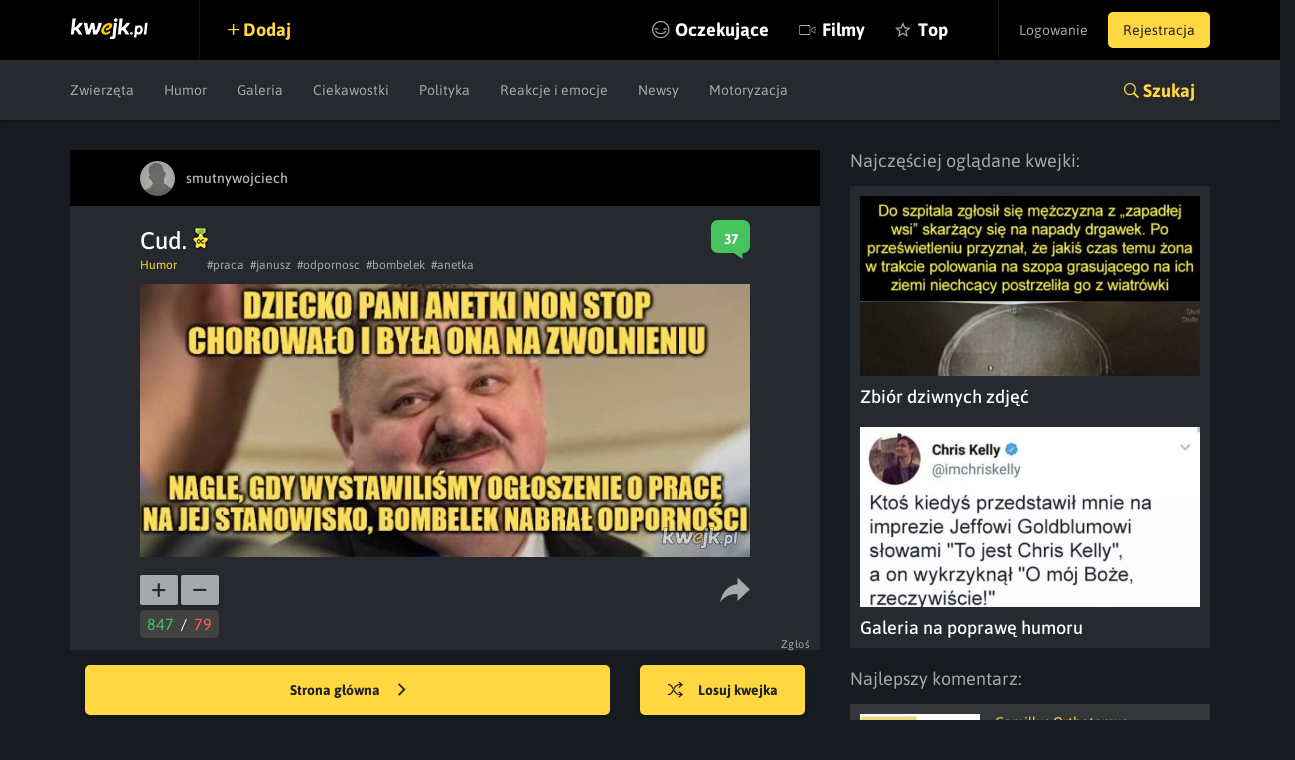

--- FILE ---
content_type: text/html; charset=utf-8
request_url: https://www.google.com/recaptcha/api2/anchor?ar=1&k=6LeiqDAUAAAAAPKE18w_fXUMdgFLqVmCbZqdWyyF&co=aHR0cHM6Ly9rd2Vqay5wbDo0NDM.&hl=en&v=PoyoqOPhxBO7pBk68S4YbpHZ&size=normal&anchor-ms=20000&execute-ms=30000&cb=2ypq5ufd1ika
body_size: 49192
content:
<!DOCTYPE HTML><html dir="ltr" lang="en"><head><meta http-equiv="Content-Type" content="text/html; charset=UTF-8">
<meta http-equiv="X-UA-Compatible" content="IE=edge">
<title>reCAPTCHA</title>
<style type="text/css">
/* cyrillic-ext */
@font-face {
  font-family: 'Roboto';
  font-style: normal;
  font-weight: 400;
  font-stretch: 100%;
  src: url(//fonts.gstatic.com/s/roboto/v48/KFO7CnqEu92Fr1ME7kSn66aGLdTylUAMa3GUBHMdazTgWw.woff2) format('woff2');
  unicode-range: U+0460-052F, U+1C80-1C8A, U+20B4, U+2DE0-2DFF, U+A640-A69F, U+FE2E-FE2F;
}
/* cyrillic */
@font-face {
  font-family: 'Roboto';
  font-style: normal;
  font-weight: 400;
  font-stretch: 100%;
  src: url(//fonts.gstatic.com/s/roboto/v48/KFO7CnqEu92Fr1ME7kSn66aGLdTylUAMa3iUBHMdazTgWw.woff2) format('woff2');
  unicode-range: U+0301, U+0400-045F, U+0490-0491, U+04B0-04B1, U+2116;
}
/* greek-ext */
@font-face {
  font-family: 'Roboto';
  font-style: normal;
  font-weight: 400;
  font-stretch: 100%;
  src: url(//fonts.gstatic.com/s/roboto/v48/KFO7CnqEu92Fr1ME7kSn66aGLdTylUAMa3CUBHMdazTgWw.woff2) format('woff2');
  unicode-range: U+1F00-1FFF;
}
/* greek */
@font-face {
  font-family: 'Roboto';
  font-style: normal;
  font-weight: 400;
  font-stretch: 100%;
  src: url(//fonts.gstatic.com/s/roboto/v48/KFO7CnqEu92Fr1ME7kSn66aGLdTylUAMa3-UBHMdazTgWw.woff2) format('woff2');
  unicode-range: U+0370-0377, U+037A-037F, U+0384-038A, U+038C, U+038E-03A1, U+03A3-03FF;
}
/* math */
@font-face {
  font-family: 'Roboto';
  font-style: normal;
  font-weight: 400;
  font-stretch: 100%;
  src: url(//fonts.gstatic.com/s/roboto/v48/KFO7CnqEu92Fr1ME7kSn66aGLdTylUAMawCUBHMdazTgWw.woff2) format('woff2');
  unicode-range: U+0302-0303, U+0305, U+0307-0308, U+0310, U+0312, U+0315, U+031A, U+0326-0327, U+032C, U+032F-0330, U+0332-0333, U+0338, U+033A, U+0346, U+034D, U+0391-03A1, U+03A3-03A9, U+03B1-03C9, U+03D1, U+03D5-03D6, U+03F0-03F1, U+03F4-03F5, U+2016-2017, U+2034-2038, U+203C, U+2040, U+2043, U+2047, U+2050, U+2057, U+205F, U+2070-2071, U+2074-208E, U+2090-209C, U+20D0-20DC, U+20E1, U+20E5-20EF, U+2100-2112, U+2114-2115, U+2117-2121, U+2123-214F, U+2190, U+2192, U+2194-21AE, U+21B0-21E5, U+21F1-21F2, U+21F4-2211, U+2213-2214, U+2216-22FF, U+2308-230B, U+2310, U+2319, U+231C-2321, U+2336-237A, U+237C, U+2395, U+239B-23B7, U+23D0, U+23DC-23E1, U+2474-2475, U+25AF, U+25B3, U+25B7, U+25BD, U+25C1, U+25CA, U+25CC, U+25FB, U+266D-266F, U+27C0-27FF, U+2900-2AFF, U+2B0E-2B11, U+2B30-2B4C, U+2BFE, U+3030, U+FF5B, U+FF5D, U+1D400-1D7FF, U+1EE00-1EEFF;
}
/* symbols */
@font-face {
  font-family: 'Roboto';
  font-style: normal;
  font-weight: 400;
  font-stretch: 100%;
  src: url(//fonts.gstatic.com/s/roboto/v48/KFO7CnqEu92Fr1ME7kSn66aGLdTylUAMaxKUBHMdazTgWw.woff2) format('woff2');
  unicode-range: U+0001-000C, U+000E-001F, U+007F-009F, U+20DD-20E0, U+20E2-20E4, U+2150-218F, U+2190, U+2192, U+2194-2199, U+21AF, U+21E6-21F0, U+21F3, U+2218-2219, U+2299, U+22C4-22C6, U+2300-243F, U+2440-244A, U+2460-24FF, U+25A0-27BF, U+2800-28FF, U+2921-2922, U+2981, U+29BF, U+29EB, U+2B00-2BFF, U+4DC0-4DFF, U+FFF9-FFFB, U+10140-1018E, U+10190-1019C, U+101A0, U+101D0-101FD, U+102E0-102FB, U+10E60-10E7E, U+1D2C0-1D2D3, U+1D2E0-1D37F, U+1F000-1F0FF, U+1F100-1F1AD, U+1F1E6-1F1FF, U+1F30D-1F30F, U+1F315, U+1F31C, U+1F31E, U+1F320-1F32C, U+1F336, U+1F378, U+1F37D, U+1F382, U+1F393-1F39F, U+1F3A7-1F3A8, U+1F3AC-1F3AF, U+1F3C2, U+1F3C4-1F3C6, U+1F3CA-1F3CE, U+1F3D4-1F3E0, U+1F3ED, U+1F3F1-1F3F3, U+1F3F5-1F3F7, U+1F408, U+1F415, U+1F41F, U+1F426, U+1F43F, U+1F441-1F442, U+1F444, U+1F446-1F449, U+1F44C-1F44E, U+1F453, U+1F46A, U+1F47D, U+1F4A3, U+1F4B0, U+1F4B3, U+1F4B9, U+1F4BB, U+1F4BF, U+1F4C8-1F4CB, U+1F4D6, U+1F4DA, U+1F4DF, U+1F4E3-1F4E6, U+1F4EA-1F4ED, U+1F4F7, U+1F4F9-1F4FB, U+1F4FD-1F4FE, U+1F503, U+1F507-1F50B, U+1F50D, U+1F512-1F513, U+1F53E-1F54A, U+1F54F-1F5FA, U+1F610, U+1F650-1F67F, U+1F687, U+1F68D, U+1F691, U+1F694, U+1F698, U+1F6AD, U+1F6B2, U+1F6B9-1F6BA, U+1F6BC, U+1F6C6-1F6CF, U+1F6D3-1F6D7, U+1F6E0-1F6EA, U+1F6F0-1F6F3, U+1F6F7-1F6FC, U+1F700-1F7FF, U+1F800-1F80B, U+1F810-1F847, U+1F850-1F859, U+1F860-1F887, U+1F890-1F8AD, U+1F8B0-1F8BB, U+1F8C0-1F8C1, U+1F900-1F90B, U+1F93B, U+1F946, U+1F984, U+1F996, U+1F9E9, U+1FA00-1FA6F, U+1FA70-1FA7C, U+1FA80-1FA89, U+1FA8F-1FAC6, U+1FACE-1FADC, U+1FADF-1FAE9, U+1FAF0-1FAF8, U+1FB00-1FBFF;
}
/* vietnamese */
@font-face {
  font-family: 'Roboto';
  font-style: normal;
  font-weight: 400;
  font-stretch: 100%;
  src: url(//fonts.gstatic.com/s/roboto/v48/KFO7CnqEu92Fr1ME7kSn66aGLdTylUAMa3OUBHMdazTgWw.woff2) format('woff2');
  unicode-range: U+0102-0103, U+0110-0111, U+0128-0129, U+0168-0169, U+01A0-01A1, U+01AF-01B0, U+0300-0301, U+0303-0304, U+0308-0309, U+0323, U+0329, U+1EA0-1EF9, U+20AB;
}
/* latin-ext */
@font-face {
  font-family: 'Roboto';
  font-style: normal;
  font-weight: 400;
  font-stretch: 100%;
  src: url(//fonts.gstatic.com/s/roboto/v48/KFO7CnqEu92Fr1ME7kSn66aGLdTylUAMa3KUBHMdazTgWw.woff2) format('woff2');
  unicode-range: U+0100-02BA, U+02BD-02C5, U+02C7-02CC, U+02CE-02D7, U+02DD-02FF, U+0304, U+0308, U+0329, U+1D00-1DBF, U+1E00-1E9F, U+1EF2-1EFF, U+2020, U+20A0-20AB, U+20AD-20C0, U+2113, U+2C60-2C7F, U+A720-A7FF;
}
/* latin */
@font-face {
  font-family: 'Roboto';
  font-style: normal;
  font-weight: 400;
  font-stretch: 100%;
  src: url(//fonts.gstatic.com/s/roboto/v48/KFO7CnqEu92Fr1ME7kSn66aGLdTylUAMa3yUBHMdazQ.woff2) format('woff2');
  unicode-range: U+0000-00FF, U+0131, U+0152-0153, U+02BB-02BC, U+02C6, U+02DA, U+02DC, U+0304, U+0308, U+0329, U+2000-206F, U+20AC, U+2122, U+2191, U+2193, U+2212, U+2215, U+FEFF, U+FFFD;
}
/* cyrillic-ext */
@font-face {
  font-family: 'Roboto';
  font-style: normal;
  font-weight: 500;
  font-stretch: 100%;
  src: url(//fonts.gstatic.com/s/roboto/v48/KFO7CnqEu92Fr1ME7kSn66aGLdTylUAMa3GUBHMdazTgWw.woff2) format('woff2');
  unicode-range: U+0460-052F, U+1C80-1C8A, U+20B4, U+2DE0-2DFF, U+A640-A69F, U+FE2E-FE2F;
}
/* cyrillic */
@font-face {
  font-family: 'Roboto';
  font-style: normal;
  font-weight: 500;
  font-stretch: 100%;
  src: url(//fonts.gstatic.com/s/roboto/v48/KFO7CnqEu92Fr1ME7kSn66aGLdTylUAMa3iUBHMdazTgWw.woff2) format('woff2');
  unicode-range: U+0301, U+0400-045F, U+0490-0491, U+04B0-04B1, U+2116;
}
/* greek-ext */
@font-face {
  font-family: 'Roboto';
  font-style: normal;
  font-weight: 500;
  font-stretch: 100%;
  src: url(//fonts.gstatic.com/s/roboto/v48/KFO7CnqEu92Fr1ME7kSn66aGLdTylUAMa3CUBHMdazTgWw.woff2) format('woff2');
  unicode-range: U+1F00-1FFF;
}
/* greek */
@font-face {
  font-family: 'Roboto';
  font-style: normal;
  font-weight: 500;
  font-stretch: 100%;
  src: url(//fonts.gstatic.com/s/roboto/v48/KFO7CnqEu92Fr1ME7kSn66aGLdTylUAMa3-UBHMdazTgWw.woff2) format('woff2');
  unicode-range: U+0370-0377, U+037A-037F, U+0384-038A, U+038C, U+038E-03A1, U+03A3-03FF;
}
/* math */
@font-face {
  font-family: 'Roboto';
  font-style: normal;
  font-weight: 500;
  font-stretch: 100%;
  src: url(//fonts.gstatic.com/s/roboto/v48/KFO7CnqEu92Fr1ME7kSn66aGLdTylUAMawCUBHMdazTgWw.woff2) format('woff2');
  unicode-range: U+0302-0303, U+0305, U+0307-0308, U+0310, U+0312, U+0315, U+031A, U+0326-0327, U+032C, U+032F-0330, U+0332-0333, U+0338, U+033A, U+0346, U+034D, U+0391-03A1, U+03A3-03A9, U+03B1-03C9, U+03D1, U+03D5-03D6, U+03F0-03F1, U+03F4-03F5, U+2016-2017, U+2034-2038, U+203C, U+2040, U+2043, U+2047, U+2050, U+2057, U+205F, U+2070-2071, U+2074-208E, U+2090-209C, U+20D0-20DC, U+20E1, U+20E5-20EF, U+2100-2112, U+2114-2115, U+2117-2121, U+2123-214F, U+2190, U+2192, U+2194-21AE, U+21B0-21E5, U+21F1-21F2, U+21F4-2211, U+2213-2214, U+2216-22FF, U+2308-230B, U+2310, U+2319, U+231C-2321, U+2336-237A, U+237C, U+2395, U+239B-23B7, U+23D0, U+23DC-23E1, U+2474-2475, U+25AF, U+25B3, U+25B7, U+25BD, U+25C1, U+25CA, U+25CC, U+25FB, U+266D-266F, U+27C0-27FF, U+2900-2AFF, U+2B0E-2B11, U+2B30-2B4C, U+2BFE, U+3030, U+FF5B, U+FF5D, U+1D400-1D7FF, U+1EE00-1EEFF;
}
/* symbols */
@font-face {
  font-family: 'Roboto';
  font-style: normal;
  font-weight: 500;
  font-stretch: 100%;
  src: url(//fonts.gstatic.com/s/roboto/v48/KFO7CnqEu92Fr1ME7kSn66aGLdTylUAMaxKUBHMdazTgWw.woff2) format('woff2');
  unicode-range: U+0001-000C, U+000E-001F, U+007F-009F, U+20DD-20E0, U+20E2-20E4, U+2150-218F, U+2190, U+2192, U+2194-2199, U+21AF, U+21E6-21F0, U+21F3, U+2218-2219, U+2299, U+22C4-22C6, U+2300-243F, U+2440-244A, U+2460-24FF, U+25A0-27BF, U+2800-28FF, U+2921-2922, U+2981, U+29BF, U+29EB, U+2B00-2BFF, U+4DC0-4DFF, U+FFF9-FFFB, U+10140-1018E, U+10190-1019C, U+101A0, U+101D0-101FD, U+102E0-102FB, U+10E60-10E7E, U+1D2C0-1D2D3, U+1D2E0-1D37F, U+1F000-1F0FF, U+1F100-1F1AD, U+1F1E6-1F1FF, U+1F30D-1F30F, U+1F315, U+1F31C, U+1F31E, U+1F320-1F32C, U+1F336, U+1F378, U+1F37D, U+1F382, U+1F393-1F39F, U+1F3A7-1F3A8, U+1F3AC-1F3AF, U+1F3C2, U+1F3C4-1F3C6, U+1F3CA-1F3CE, U+1F3D4-1F3E0, U+1F3ED, U+1F3F1-1F3F3, U+1F3F5-1F3F7, U+1F408, U+1F415, U+1F41F, U+1F426, U+1F43F, U+1F441-1F442, U+1F444, U+1F446-1F449, U+1F44C-1F44E, U+1F453, U+1F46A, U+1F47D, U+1F4A3, U+1F4B0, U+1F4B3, U+1F4B9, U+1F4BB, U+1F4BF, U+1F4C8-1F4CB, U+1F4D6, U+1F4DA, U+1F4DF, U+1F4E3-1F4E6, U+1F4EA-1F4ED, U+1F4F7, U+1F4F9-1F4FB, U+1F4FD-1F4FE, U+1F503, U+1F507-1F50B, U+1F50D, U+1F512-1F513, U+1F53E-1F54A, U+1F54F-1F5FA, U+1F610, U+1F650-1F67F, U+1F687, U+1F68D, U+1F691, U+1F694, U+1F698, U+1F6AD, U+1F6B2, U+1F6B9-1F6BA, U+1F6BC, U+1F6C6-1F6CF, U+1F6D3-1F6D7, U+1F6E0-1F6EA, U+1F6F0-1F6F3, U+1F6F7-1F6FC, U+1F700-1F7FF, U+1F800-1F80B, U+1F810-1F847, U+1F850-1F859, U+1F860-1F887, U+1F890-1F8AD, U+1F8B0-1F8BB, U+1F8C0-1F8C1, U+1F900-1F90B, U+1F93B, U+1F946, U+1F984, U+1F996, U+1F9E9, U+1FA00-1FA6F, U+1FA70-1FA7C, U+1FA80-1FA89, U+1FA8F-1FAC6, U+1FACE-1FADC, U+1FADF-1FAE9, U+1FAF0-1FAF8, U+1FB00-1FBFF;
}
/* vietnamese */
@font-face {
  font-family: 'Roboto';
  font-style: normal;
  font-weight: 500;
  font-stretch: 100%;
  src: url(//fonts.gstatic.com/s/roboto/v48/KFO7CnqEu92Fr1ME7kSn66aGLdTylUAMa3OUBHMdazTgWw.woff2) format('woff2');
  unicode-range: U+0102-0103, U+0110-0111, U+0128-0129, U+0168-0169, U+01A0-01A1, U+01AF-01B0, U+0300-0301, U+0303-0304, U+0308-0309, U+0323, U+0329, U+1EA0-1EF9, U+20AB;
}
/* latin-ext */
@font-face {
  font-family: 'Roboto';
  font-style: normal;
  font-weight: 500;
  font-stretch: 100%;
  src: url(//fonts.gstatic.com/s/roboto/v48/KFO7CnqEu92Fr1ME7kSn66aGLdTylUAMa3KUBHMdazTgWw.woff2) format('woff2');
  unicode-range: U+0100-02BA, U+02BD-02C5, U+02C7-02CC, U+02CE-02D7, U+02DD-02FF, U+0304, U+0308, U+0329, U+1D00-1DBF, U+1E00-1E9F, U+1EF2-1EFF, U+2020, U+20A0-20AB, U+20AD-20C0, U+2113, U+2C60-2C7F, U+A720-A7FF;
}
/* latin */
@font-face {
  font-family: 'Roboto';
  font-style: normal;
  font-weight: 500;
  font-stretch: 100%;
  src: url(//fonts.gstatic.com/s/roboto/v48/KFO7CnqEu92Fr1ME7kSn66aGLdTylUAMa3yUBHMdazQ.woff2) format('woff2');
  unicode-range: U+0000-00FF, U+0131, U+0152-0153, U+02BB-02BC, U+02C6, U+02DA, U+02DC, U+0304, U+0308, U+0329, U+2000-206F, U+20AC, U+2122, U+2191, U+2193, U+2212, U+2215, U+FEFF, U+FFFD;
}
/* cyrillic-ext */
@font-face {
  font-family: 'Roboto';
  font-style: normal;
  font-weight: 900;
  font-stretch: 100%;
  src: url(//fonts.gstatic.com/s/roboto/v48/KFO7CnqEu92Fr1ME7kSn66aGLdTylUAMa3GUBHMdazTgWw.woff2) format('woff2');
  unicode-range: U+0460-052F, U+1C80-1C8A, U+20B4, U+2DE0-2DFF, U+A640-A69F, U+FE2E-FE2F;
}
/* cyrillic */
@font-face {
  font-family: 'Roboto';
  font-style: normal;
  font-weight: 900;
  font-stretch: 100%;
  src: url(//fonts.gstatic.com/s/roboto/v48/KFO7CnqEu92Fr1ME7kSn66aGLdTylUAMa3iUBHMdazTgWw.woff2) format('woff2');
  unicode-range: U+0301, U+0400-045F, U+0490-0491, U+04B0-04B1, U+2116;
}
/* greek-ext */
@font-face {
  font-family: 'Roboto';
  font-style: normal;
  font-weight: 900;
  font-stretch: 100%;
  src: url(//fonts.gstatic.com/s/roboto/v48/KFO7CnqEu92Fr1ME7kSn66aGLdTylUAMa3CUBHMdazTgWw.woff2) format('woff2');
  unicode-range: U+1F00-1FFF;
}
/* greek */
@font-face {
  font-family: 'Roboto';
  font-style: normal;
  font-weight: 900;
  font-stretch: 100%;
  src: url(//fonts.gstatic.com/s/roboto/v48/KFO7CnqEu92Fr1ME7kSn66aGLdTylUAMa3-UBHMdazTgWw.woff2) format('woff2');
  unicode-range: U+0370-0377, U+037A-037F, U+0384-038A, U+038C, U+038E-03A1, U+03A3-03FF;
}
/* math */
@font-face {
  font-family: 'Roboto';
  font-style: normal;
  font-weight: 900;
  font-stretch: 100%;
  src: url(//fonts.gstatic.com/s/roboto/v48/KFO7CnqEu92Fr1ME7kSn66aGLdTylUAMawCUBHMdazTgWw.woff2) format('woff2');
  unicode-range: U+0302-0303, U+0305, U+0307-0308, U+0310, U+0312, U+0315, U+031A, U+0326-0327, U+032C, U+032F-0330, U+0332-0333, U+0338, U+033A, U+0346, U+034D, U+0391-03A1, U+03A3-03A9, U+03B1-03C9, U+03D1, U+03D5-03D6, U+03F0-03F1, U+03F4-03F5, U+2016-2017, U+2034-2038, U+203C, U+2040, U+2043, U+2047, U+2050, U+2057, U+205F, U+2070-2071, U+2074-208E, U+2090-209C, U+20D0-20DC, U+20E1, U+20E5-20EF, U+2100-2112, U+2114-2115, U+2117-2121, U+2123-214F, U+2190, U+2192, U+2194-21AE, U+21B0-21E5, U+21F1-21F2, U+21F4-2211, U+2213-2214, U+2216-22FF, U+2308-230B, U+2310, U+2319, U+231C-2321, U+2336-237A, U+237C, U+2395, U+239B-23B7, U+23D0, U+23DC-23E1, U+2474-2475, U+25AF, U+25B3, U+25B7, U+25BD, U+25C1, U+25CA, U+25CC, U+25FB, U+266D-266F, U+27C0-27FF, U+2900-2AFF, U+2B0E-2B11, U+2B30-2B4C, U+2BFE, U+3030, U+FF5B, U+FF5D, U+1D400-1D7FF, U+1EE00-1EEFF;
}
/* symbols */
@font-face {
  font-family: 'Roboto';
  font-style: normal;
  font-weight: 900;
  font-stretch: 100%;
  src: url(//fonts.gstatic.com/s/roboto/v48/KFO7CnqEu92Fr1ME7kSn66aGLdTylUAMaxKUBHMdazTgWw.woff2) format('woff2');
  unicode-range: U+0001-000C, U+000E-001F, U+007F-009F, U+20DD-20E0, U+20E2-20E4, U+2150-218F, U+2190, U+2192, U+2194-2199, U+21AF, U+21E6-21F0, U+21F3, U+2218-2219, U+2299, U+22C4-22C6, U+2300-243F, U+2440-244A, U+2460-24FF, U+25A0-27BF, U+2800-28FF, U+2921-2922, U+2981, U+29BF, U+29EB, U+2B00-2BFF, U+4DC0-4DFF, U+FFF9-FFFB, U+10140-1018E, U+10190-1019C, U+101A0, U+101D0-101FD, U+102E0-102FB, U+10E60-10E7E, U+1D2C0-1D2D3, U+1D2E0-1D37F, U+1F000-1F0FF, U+1F100-1F1AD, U+1F1E6-1F1FF, U+1F30D-1F30F, U+1F315, U+1F31C, U+1F31E, U+1F320-1F32C, U+1F336, U+1F378, U+1F37D, U+1F382, U+1F393-1F39F, U+1F3A7-1F3A8, U+1F3AC-1F3AF, U+1F3C2, U+1F3C4-1F3C6, U+1F3CA-1F3CE, U+1F3D4-1F3E0, U+1F3ED, U+1F3F1-1F3F3, U+1F3F5-1F3F7, U+1F408, U+1F415, U+1F41F, U+1F426, U+1F43F, U+1F441-1F442, U+1F444, U+1F446-1F449, U+1F44C-1F44E, U+1F453, U+1F46A, U+1F47D, U+1F4A3, U+1F4B0, U+1F4B3, U+1F4B9, U+1F4BB, U+1F4BF, U+1F4C8-1F4CB, U+1F4D6, U+1F4DA, U+1F4DF, U+1F4E3-1F4E6, U+1F4EA-1F4ED, U+1F4F7, U+1F4F9-1F4FB, U+1F4FD-1F4FE, U+1F503, U+1F507-1F50B, U+1F50D, U+1F512-1F513, U+1F53E-1F54A, U+1F54F-1F5FA, U+1F610, U+1F650-1F67F, U+1F687, U+1F68D, U+1F691, U+1F694, U+1F698, U+1F6AD, U+1F6B2, U+1F6B9-1F6BA, U+1F6BC, U+1F6C6-1F6CF, U+1F6D3-1F6D7, U+1F6E0-1F6EA, U+1F6F0-1F6F3, U+1F6F7-1F6FC, U+1F700-1F7FF, U+1F800-1F80B, U+1F810-1F847, U+1F850-1F859, U+1F860-1F887, U+1F890-1F8AD, U+1F8B0-1F8BB, U+1F8C0-1F8C1, U+1F900-1F90B, U+1F93B, U+1F946, U+1F984, U+1F996, U+1F9E9, U+1FA00-1FA6F, U+1FA70-1FA7C, U+1FA80-1FA89, U+1FA8F-1FAC6, U+1FACE-1FADC, U+1FADF-1FAE9, U+1FAF0-1FAF8, U+1FB00-1FBFF;
}
/* vietnamese */
@font-face {
  font-family: 'Roboto';
  font-style: normal;
  font-weight: 900;
  font-stretch: 100%;
  src: url(//fonts.gstatic.com/s/roboto/v48/KFO7CnqEu92Fr1ME7kSn66aGLdTylUAMa3OUBHMdazTgWw.woff2) format('woff2');
  unicode-range: U+0102-0103, U+0110-0111, U+0128-0129, U+0168-0169, U+01A0-01A1, U+01AF-01B0, U+0300-0301, U+0303-0304, U+0308-0309, U+0323, U+0329, U+1EA0-1EF9, U+20AB;
}
/* latin-ext */
@font-face {
  font-family: 'Roboto';
  font-style: normal;
  font-weight: 900;
  font-stretch: 100%;
  src: url(//fonts.gstatic.com/s/roboto/v48/KFO7CnqEu92Fr1ME7kSn66aGLdTylUAMa3KUBHMdazTgWw.woff2) format('woff2');
  unicode-range: U+0100-02BA, U+02BD-02C5, U+02C7-02CC, U+02CE-02D7, U+02DD-02FF, U+0304, U+0308, U+0329, U+1D00-1DBF, U+1E00-1E9F, U+1EF2-1EFF, U+2020, U+20A0-20AB, U+20AD-20C0, U+2113, U+2C60-2C7F, U+A720-A7FF;
}
/* latin */
@font-face {
  font-family: 'Roboto';
  font-style: normal;
  font-weight: 900;
  font-stretch: 100%;
  src: url(//fonts.gstatic.com/s/roboto/v48/KFO7CnqEu92Fr1ME7kSn66aGLdTylUAMa3yUBHMdazQ.woff2) format('woff2');
  unicode-range: U+0000-00FF, U+0131, U+0152-0153, U+02BB-02BC, U+02C6, U+02DA, U+02DC, U+0304, U+0308, U+0329, U+2000-206F, U+20AC, U+2122, U+2191, U+2193, U+2212, U+2215, U+FEFF, U+FFFD;
}

</style>
<link rel="stylesheet" type="text/css" href="https://www.gstatic.com/recaptcha/releases/PoyoqOPhxBO7pBk68S4YbpHZ/styles__ltr.css">
<script nonce="Rm4Ynw-ud1oSFuK7CfgruQ" type="text/javascript">window['__recaptcha_api'] = 'https://www.google.com/recaptcha/api2/';</script>
<script type="text/javascript" src="https://www.gstatic.com/recaptcha/releases/PoyoqOPhxBO7pBk68S4YbpHZ/recaptcha__en.js" nonce="Rm4Ynw-ud1oSFuK7CfgruQ">
      
    </script></head>
<body><div id="rc-anchor-alert" class="rc-anchor-alert"></div>
<input type="hidden" id="recaptcha-token" value="[base64]">
<script type="text/javascript" nonce="Rm4Ynw-ud1oSFuK7CfgruQ">
      recaptcha.anchor.Main.init("[\x22ainput\x22,[\x22bgdata\x22,\x22\x22,\[base64]/[base64]/UltIKytdPWE6KGE8MjA0OD9SW0grK109YT4+NnwxOTI6KChhJjY0NTEyKT09NTUyOTYmJnErMTxoLmxlbmd0aCYmKGguY2hhckNvZGVBdChxKzEpJjY0NTEyKT09NTYzMjA/[base64]/MjU1OlI/[base64]/[base64]/[base64]/[base64]/[base64]/[base64]/[base64]/[base64]/[base64]/[base64]\x22,\[base64]\x22,\x22wrvDoMK0woDDvFfCjS9hXTHCpcKieCA9woBLwo9Sw7/DjRdTHsKtVnQjd0PCqMKuworDrGVBwpEyI34IHjREw4tMBgsow6hYw5EuZxJMwp/DgsKsw4XChsKHwoVPBsOwwqvCkcKjLhPDv0nCmMOEPMOgZMOFw4rDocK4Vg5dcl/[base64]/Cj3bDuz83KcO4dz5ewpbCgS/CkMOlEcK5AsOGCsKiw5vCssKQw6BpLA1vw4PDpMOUw7fDn8KUw7owbMKhfcOBw79GwqnDgXHCn8KNw5/CjmDDhE13FzPDqcKcw7UNw5bDjXfCpsOJd8KxFcKmw6jDo8Ojw4B1wqHCvCrCuMKJw77CkGDCrMOMNsOsHMOWchjCpsKQdMK8NWxIwqN7w6vDgF3DtcOiw7BAwp4IQX1Xw6HDusO4w5nDgMOpwpHDtMK/w7I1wrhxIcKAaMObw63CvMK0w4HDisKEwoE3w6DDjSJAeWEYZMO2w7c/w6TCrHzDhy7Du8OSwrXDgwrCqsO+wrFIw4rDrX/DtDMyw75NEMKYS8KFcXPDgMK+wrcfNcKVXxwwcsKVwp9Ww4vCmWfDh8O8w70rEE4tw40SVWJEw5hLcsOCGHPDj8KceXLCkMKbP8KvMBTCkB/[base64]/XcOFw6jDlGMMUsKnw47CuVPDjsOkw45xQ0FbwrPDnnHCrMODw4ccwpTDtcKfwpfDkEhhb3bCksKbKMKawpbClMKbwrs4w6zCgcKuP0/DtMKzdjzCo8KNehHChR3CjcOhVSjCvxrDk8KQw41LL8O3TsKLP8K2DSbDlsOKR8OEMMO1ScKbwpnDlcKtYyoow67CucO/JHfCgMOHHcKJDcOVwppPwq1ZXcK0w5DDpcOKaMOdDC7DgG/CpsOBwrMkwqVaw7tbw4/Chm7Cqi/DmTjDty7DiMO4fcOswo3CtsOCwrLDnMOww57DqhICLcOMIFrDmDsdwoPCn2JRw5RMHm/[base64]/Ctk3CiSUNwqZ1wp3Cj8O9NH82w4ZqeMK/woLCr8K+w67CgMO9w6zDl8OpKsOswr86wr/CpEzCgcKjfMOWQ8OPAB/Dv2FXw6EeVsOywqHDrBBfw7gTBsK4Uj3DucOlwp1UwqvCiTM3w6zDqwB1w4DDqGENwoNnw48kBD3CkMOoAsOBwpMlw7LClMO/w7LDgjbCnsKFcMKfwrPDgsKQeMKlwpvCpUfCm8OQT2rCv046XcKgwpDDuMKtcCJ7w6MdwqEgEyA6HMO3wofCpsKvwr7Ct1jCk8OVwolVZw/Dv8KSbMKGw53Cv2IXw73CusO0w592HcO5wqYWesKjZTbCvMOpLRvCnXjClDHDmjnDisOGwpcCwrLDr1R9ESVtw6vDglXClgN7JGENDcOWWcKHQCnDmsOvInk3Yj/[base64]/[base64]/[base64]/DgnxJP1V5J0vDvUh/FG3Dr8OGFAw/w4MewroKBHELHMOqwoTCuUzCkcOPRR/CvcKKDVsVwptkwpVGcMOvQcORwrkjwoXCn8Knw7JZwqBiwp0eNwLCsFbClsKJAE9Xw7LCgG7CgMKRwrwXNcOpw6TCj2MNWMOHJlvChsKPUMOMw5ggw6Mzw68rw4AIFcKCRwc5wpF1w4/CksOtTnsYwp/CpVA0KcKTw7DCrMOVw5A8b2HDmcKPQcOaQCTDhCHCiEHCp8KgTjLDgDHDsUvDusOew5fDjEs+UWx6cnEOUMKgO8K4w5rChDjDuGUBw67Cr01+O3DDkQzDvsOlwojCozUtQsOPw60Uw69jw7/DuMKWw6lGYMOjM3Yfwot8w6/CtMKIQSsEOCw7w695w7hYwqPCq1nDsMKjwot1f8KVwrPCohbCtwrDtcKIcwnDtQA4KDLDhcODdScnVBbDvsOcdjJkU8Ofw79KFsOnw7/CjxPDsExdw71gH0B7wow/dXPCq17ClzDDhMODw4zDgR4NeQXCjWJpw6DCp8KwW09VHELDihQaesKswpzCvHXCqx3CrcOnwqrDnxvDjUDCvMOGwr/DosK4YcOkwrgmN1BdAGfChwPCijNgwpDDr8KXfSoAPsOgwqrCk0XCiw5iw6jDpGkhXcKcBUzCiCzCkMK5GcOWPgTDqMO/X8KlE8Kfw5nDkhg/[base64]/DsDvCgsOfYsO6f3ELwprDqG3Dh8KEwrTDmMKfScKRwozCpVVFFcKAw5/[base64]/w6JUGMO4ZljDk8KdecObwrpQK8ORwrnCnMKOeGPCk8ODwrNbw7jCrcOUZSoAN8K2wq7DtMKdwqllDBNbSTxlwovDq8K2wrbCo8KMX8O/KMOKwrnDjMO6SVkfwpVmw55MaVNzw5nDujvDmDdMbsOzw6JqJVgAwqPCosKSFFDCqklVU2BNSsKJP8K+w7rDjcOBw5IyMcOuwoHDisO8wpQ8d0QhX8KQw6V0f8KCHA3CtX/[base64]/DmGkNwoUowrzDjy5Sw6fCmDrDkD1uw4jDigQfKMKXw77CiyXDuh5xwrtlw7TCksKRw5RlK39UA8K0BMKrCsKPwqBUw43CqMKzwps0SABZO8KMBi4nOGMuwrDCiDDCvjFtMC4ww4rDnD5Fw6HCuU9sw5zDhR/Dj8KFDMKEJHVIwqrCjMKXw6XDl8K9w6zDvMOkw4DDnsKdw4TCmWPDoFYkw59Bwr/DiGHDgsK8EFY1VDoqw70/Cndiwq84IMOpI199fRfCq8KMw47DvsKMwqVIwqxew5h6LkbDuyXCuMK5XWFpwrpIAsOOTsKdw7E/NcKdw5clw79bXF8YwrR+w6IgKMKFCm/Dr27ChHh1wr/DgsKTwqbCqsKfw6PDqiDCpGLDkcKjYcKQw4XCgMKVQ8K/w6vCny16wq43CMKBw4orwrJlwojCpsKfMcK1woJxwpQdZCjDrsOowoDDsDcowqvDs8OhO8O9wo4HwqfDm1rDkMO3w4TCmMOBcj7DkhvDhcOJw7cwwrHDmsKDw71Nw7gyD1fDnmvCqn/ChMOQBcKPw70QABDCrMOtw7hMLD/[base64]/DjcOMwpXDljNRNsKXwpPDmcO8wqrCicK9NFfDsXXDmMOlPsOKw7Vab0MOfzvDhhlPwovDsillXMOPw4/Cj8O2dw0nwoAewrzDuiLDnUkJwqcXR8KYIRF+w67DrV7CikJ0fWHDgS9uU8KnGsOywrTDoGA0woxfXMOhw4TDt8KYBsKfw7zDtsK/w61Iw4EPFMKzwpvDkMOfPClIOMOkZsKfLcKgwqd4RChUwpQ9wokxfjsbDCrDsGZgDsKDcnIHZh8qw5FZLsONw4HChcOlBxgNw4hsG8KiPMO0woc6dHHCn3A7VcKoYT/Dm8OdE8KJwqxwJMKMw6HDoCUSw5MOw6NERsKRPBLCqsKYGsOnwpHDtMOSwroUcW/Dj23DvmgOwpAgwqHCrsKydh7DpcO1AhbDrsOBfsO7XxnCvBZVw7xLwrLCuS0uFsKIbhkyw4Y1a8Kew47CkkLCjHHDrSHCh8OuwpDDg8KHQsKFf1wnw5VCfm52YcOzbH/DucKYFMKLw6YeXQnCgj9hY3nDg8KAw4oxSMK1aTJRw4kEwqULwohKw5DCjmzCncKmeiAcY8KDScOMf8OHflh2w7/DvXpQwowlWk7DjMOXwqM6AGt2w5gmwqDCvcKoJMOUGS8uXnrCncKGe8OobMOHeGgFA33DpMK6V8Opw6zDkC/[base64]/[base64]/[base64]/SHEZwpbClMO7FVRHdD3CicONwoAsXRofWR7Cv8ORwpnDrsK6w5vCoADDjcOBw5vCnQ9Twq7DpMOJwp7Cg8KlVkbDpsKUwrZuw74dwpHDmsO7w7x2w6dqAllFGsOMES/DtnjCjMOoe8OdHsKww7rDlMOeLcOHwpZoA8OyC27ChQ0Tw4YAdMOncMKqWA0zw7cJHsKMIXTDgsKlPAzDucKPEcO5EU7CrV9uNgzCszTCpHJsPsOOXDpjw5XDrlbCgcOhwoFfw6RzwpHDrMOsw6pkMVDDnsOFwo/Dt03DkcOwIMKrwq/CimHCuEHCiMOJw4rDsyV8DMKoPwDCmhrDrcOxw4HCvQwaeErClU3DucOpEsK/w5HDpHnCkVLCqRhywo7CtMKpTU3Cqz4mTQzDg8OBdMOxEU/DjxTDuMKgR8KONsOUwovDsHFsw67DpMK3VQM4w5DCuCLDnWVMwrFywoTDgUNINynCoD3CvAMzJGDDpQjDjU3Chh/Dmxc4KAZLDWnDlx5aT1gjw5tqasOcfHUdRBPDkX9LwoV5ZcOzdMO8DlZ3csOAwpnCjG9vcsKfY8OmacKIw4Unw61Jw5TCvnoIwrt6wojDsA/CncOOFFDCgB5Zw7jCpsOCw7prw5Ngw41gDMO5wo5Zw57ClEPDswpkUTFdw6nClcKGY8KpUsKKb8KPw6HCtW3DsXvDn8KIIWwOTwjDvhReHsKVKSZCPMKBTcKMaXoGGwMDUMK9w50fw4Ftw4DDrsKyI8KawpYew4LDpRV7w75ifMK/[base64]/Co1fDuhPDp3Fzw4XCksO8woHDmSx7w4AFdsOjdsODw57CmMOof8K6Y8OIwpHDtsKdKsOkB8OoW8Oow4HCrMKUw4YRw4nDv3wOwqQxw6Mpwr8lw43DiE3DpkLDl8OGwrHCtlk5wpbDkMOgA2ZQwrHDmm/[base64]/DtDHCqAXDrntybF5yPcKqdCvCrUjDpA7DnsKfAcKHKMO/[base64]/DiMOpXDbCq3bCssKvRyrDhTpiwrJZwoTCqsOoZhvDg8Kpw61Gw5TCp3bDlgTCicKIDy0bCMOnMsKwwq/DhsK5VMOuUhhXAz9WwovCvl/Cp8OOwp/CjsOVaMKNMhPDizl+wrvCu8OAwpnDn8KuBhHCm1cxwpbCssKYw79+JD/[base64]/Chz51w7kpw7zCtMK2LsOWfcKQwqNyIXJfwrXCtsKCw5LDoMO+w6sONBoXCMKWAcOUwpF7dTVRwqdTw5fDvMOqwo0owrTDhlRFwpLCrW0tw6XDgcONCUTDmcOVwrZtw6fCohDCtGnCjMKowpVJwo/ClX3DsMOrwpInSMOSWVzDosKJw7lqLcKGfMKEwo5Fw7IICsOAwpRDw4waED7DvyZXwoUsYjfCoT9qMiTCjEvClkQCwqc9w6XDpUNMdMO/d8KFOTzDpcOywqnCjU5mwoXDlMOkMsOUK8KAXUE/woPDgsKKEsKRw5IjwpQdwr7DvjPCvHwGYlEpVMOrw6AhAMOCw7TCqMOaw6o0aDZJwrrCpTjCicK5S2JABWXClh/[base64]/wrJvwrxewrDDig0CwqbCp1lew7TDozbCikjCnkbDl8Kdw4YQw4vDr8KHJD/CoG7DvShECFjCvMOfwrfCjsOhGcKYwqgywpjDnB4Ew5/CoSVsYsKJw4HCq8KkAcK6wrExwoHDoMOAR8KcwrXCmzDCmcOhEnhHKSpyw5rCoDbCg8K+w7pYwpPCjsKtwpfDvcK2wo8JNz8YwrAqwrsjPD9QR8O2LFLClhhWWsKCwocWw6wIw5/[base64]/CucKKTHXCjE3ClcK1L0/[base64]/JMKeC8KdJcKVMFInK8KDw5TDnBnDpMOuw6h1GcKlZlgwWcKVwovCvsKzZMOEw7cnFcOlw7AKXXXDq0/CicOPwqxCH8Kfw48dTCVXwrRiPsKaSsK1w5oreMOrETgow4zCk8KGwowpw4fDr8KTW1bCtXfDqkwLBsOVw7wLw7XDqkoSY0wKHzgJwrgAG2NTAMO+PVwTHXvDjsKRCMKNwrjDsMOZw43DtiE8O8KUwrbCgw9KEcO/w7F5TlPCoAZSZGQow53CisOuwoXDuWbDqgtlD8KdeHwEwpvDi3RjwrPDpjDDsncqwrrCviM1IwrDuGxKwrnDlULCs8Kgwp88fMK/wqJhdA7DiTLCvkF0C8KYwostQcOZNQtSHA9gADjCt2JaFsOdP8OTwocuBmgEwrMTwpDCmWdBLsOsR8KtYB/Dhi9oXsKAw5DCvMOKKcOOw4hRw6bDtD5PEQ48N8O/FWfClMOJw7w+P8OFwoU8PEUiwo/CoMObwrLCrsKwEcK3w6I2UcKZw7zDiRjCucKzEcK1w6gWw4rDqxAeaT/Cq8KVCUZ1GcOBAj1vPynDowvDicORw4XDpSY5ERktHArCksOBQMKVIBZkwpNKCMO8w7lIIMOmF8KqwrpGAD1VwqnDkMKGahXDtMKUw7Fsw43Ds8K9w63CoE7DvMOWw7FKacKMGVfCs8OiwpjDlDIkX8ORw4J1w4TDuzEPwo/DvMKxw4zCncKMwpwjwpjCqcO6wpgxCyd1UVMQdVXCnQFSQ3IqRXcIwpR3wp1dTsOywpwEZR/DlMOmM8KGwroVw68Hw4jCs8KXWnZ+PlrCi0wmwrHCjhsDw73ChsOzSsOqdz/DiMKEO33DoTV1eR3DjsKzw44dXsOmwpsVw6tOwptTw4LCvsKHQMOLw6Acwr8PTsONDMKsw6XDhsKHX2lOw4rCoS09TUNlS8KdbTFGwrjDokfDg1tgT8KvVMK1dR3CvUzDkMOxw6HCqcONw4cQCXPClSF4wrZ4dE8JIcKiP1tyIlPCki9JQFNUYEZ/[base64]/[base64]/ChMKLw7JDw7ZSw7vDs8OJWMOdZn3DmsK+woYuK8K/QjRfRcKxalFTNBJDK8K7eA/DgzXDnCIsVmPCo3I7wp94wpY1worCv8KtwrbCqsKlYcK4L2/[base64]/OMOCw4/ClcOiesKMw7nDlnYjw7MFwozCih3Ds8O/wohCwqLDoR7DoxfDkVtQXcOhB2rDiQ7Dtx/CgMOzwqIBw4nChsOUFjrDtidowqVfWMKDHhXDljcjGE/[base64]/HcKoUx3CqUPCn19AURM/w5DCg8KHwpvCjmXDvcOqwoIjBsK/w7nCtlfChMOMacKtwoVFK8KdwpXCoHLDqCHDicK5wprCnkbDqsKwcsK7w6/DllBrAcKowplJVMOuZgd0f8K+w40rwpwVwr7DjVEJw4XDmnZINEp+LMOyIhYABlLDmHJWTTtWOzUyejXDlxDDhwjCnh7Ci8KmOBzDi37Dtm95w57DlAQMwpoTw53DkWjDnQ9kTRHCuWIAwobDqnfDtcKJcWfCvnNswokhL0fCmcOtw6lLw53CijACPAQ/woE7fMOpP1jDqcOxwrgRK8KWGsKiwo1cw6pYwrwcw4TCrcKraxPCizXCvMOmQcK8w6Agw6bCjcOrw77DnQrDhnHDhTsVDsK/wroiwqEQw495IMODW8O+wqfDgcOsV0jCvHfDrsONw47CgnnCqcK2wqJawrhRwrgPwqhObsKAbHTChsOvS2RWesKBw4kFRF0xwpwdwobCsjJaKsOjw7E8w7N5asOqecKhwrvDpMKWXn/CkQLCl3/DscOGJcO3wpc/QXnCtTTCmMKIwpDCksKQwrvCqGDCgcKXw53DjsODwrLCvsO1H8KMIlElKWPCoMOcw57DqjBlcil2O8OqIhwKwpHDmA3Dm8OGw5rDhMOEw7rDvD/DuRsCw5nCuQXDlWccw6TCnsKmasKIw7vDucOtwpkWwrNZw7nCrm0Dw6Jdw49SW8KPwp3Di8O9KsKewpTCiDHCncKawo/[base64]/DEYyXjXCiiNRw5UOHsOFw5vCrTDDm8OefAHCkMK1wp/Ct8KWOcO/[base64]/CqmPCsG7CjMOZw57DoMOCeBTCkDXChwovwrZCw64eFhY5w7PDh8KfOix9OMOLwrdCCCV7woNZQ2rCvVh9B8O/[base64]/worCiMKCwqE3w6wYHWZ8ODRVT1xOwpERw4/DmsOBwoDCh1XDksKIw6HChllNw68xw5Jow6/Ciz3DhcKZwrnCjMO+w6DDojBkYcO5TsOAwoUKXMKbwpPDhMO+AcOgVsK+wrfCsH92wqpRwqLDgcKREMOHLkvCucOfwql/w7vDtcOEw7/DhyUqwqjDv8Knw4QiwqnCmA9bwo5yXsOSwp7Di8K9EwXDocOywq9oXcO/V8OWwrXDpnTDpgg+w5LDkFVcw51mDsKgwo9LFMKsSsOADQ1Mw6tqR8OhecKFFsKVV8K3ecKHZCJBwqNKwpnCj8OowpPCn8OkK8OhS8K+YMKowqbDiy0jCcO3FsOcF8Kkwq5Dw67Dk1XCrgF/[base64]/DlMOmIDPDgsOVwpcOHcKqwqPDosOIw4zCgcKMXsOmwr1Vw6sQwpvClMKJwr/DvsKyw7HDicOTwozCoW49FljDlcKLX8K9e1lwwpN9wqDCusKcw4bDk2zCj8Kewo3DqShCN30yJk3CtEbDgMObwp5KwqE3NsK5wpXCs8Ofw4Mbw5tRwpoUwrdJwo9fEsOyKMKjFcKACMKUwoQQScOteMOtwo/DtzbCnMO3BV3Cr8OOw706wrVOTxRaeTTCm21rwqTDusOEQXUHwrHCshXDqjwzesKkZ2FIOyIoCcKyP2dbJsOXDMOrR17Dr8O4anPDuMO1wpUXWWnCp8KswprDtGPDjFvDmFhTw7/CosKMAsOfWMK+T3LDqsONQsOOwqLCnDHCvD9cwrrCv8Kcw5/DhkjDhxjDusOVFMKGKEtHLcKiw7bDn8KbwoBtw4fDvcO3VcOHw7dOwpkWbgLDlMKrw5QcWiNywqxXOQXChX7CpR3CkTJvw6MZcsKAw77DmSpFwolSG0bDsjrCn8KpMHVdw5tWU8KOwoMsf8Kiw48cEnbCv1LDghxWwp/DjcKMwrQIw5h1MSXDssOew5HDtQVuwpTDjTrDpcOzfWFMw7MoJMO0w54uOsOyX8O2U8KfwojDpMKCwrcsY8KXw4sOVDnDig5QInXDrFp7S8KhQ8OfAiVow7R/[base64]/wrAHwpMtwrAGw63DpWTCjcO+QMKuTMO0PgPDksKuwrR/[base64]/woodw4ViXcKsKQDCpsOfw6HChhbCuVsmw4bDkEbDjQnCvwRTwpvCrcOmwqskw5wMQcKqLGbCv8KcAcK3wrPCsxYFwonDmcKfFRc5VMOpMX0SV8OwNEDDscKow7bDnEhPMxsgw4XDmsOGw45mwoLDgVDCiiNgw6jCgjRAwqwDYRkvKmfCrcK2w53ChcKyw6NhBB/DtC5QwpcyK8KbbcKxwrrCvCEnVjDCt07Dum0Xw40/w43CrzxkVEhDE8KkwopDw5BUwoc6w57DsxzCjQrCusKUwo3CsjAXdcKPwr/DlA9nSsONw4XDs8KPw47CtlXCnkNAUMO2C8KwPcKzw7LDucK5IidewrvCisOGWGgyN8KaBQrCrXw7wqVsQndGaMO3Zm/Dpm/[base64]/ClcOweQYNU8OFQMORw4R+EU3DqHswBTRtw5hSw6w7fMKYccORw5PDmiHChHl8X27DljLDicKQOMKeRTQcw5EvVwXCun9IwosSw5fDrMKQHxzCrlPDrcKdScOCM8OPwr8vQcOaesKkSXTDjjV1B8OPwrfCsQoYwo/[base64]/[base64]/DpMKFGycofHvDkMK+wqcADGEPwovDkW1NasKTw4cRRsKlYkjDpTDCk1XDp1BLEizCvcKwwrhxB8O5NBLCkcK+V11KwpLDnsKowpzDjG3Dq01Qw6cGRsKkNsOmTD44wq3Chi/DocOjDkzDpjxNwobDtsO/wr9VL8OMcwXCjMOrazPCq2FzSsK+LMK2wqTDosKwXsKoMcONDlp0wpPCu8OJwpXDncOZegPDlsO5w5ZXFsKUw6PDisKvw5tSMRTCjcKaCi88WVXDk8OBw4/CqsK5TlAfT8OKAcOpwpoBwo06I1TDhcOWwpY5wrvClGHDvkPDssKUTMKpeUc/BsO+wpNVwq7DuBLDjsOvYsO/YAjDqsKIb8K5w7IEAjRcJkZmAsOvJWXCiMOlQMObw4fDtsOAOcOaw6JkwqrCjcKfw7tnw6YjEcKoMxZ5wrJaBsOQwrVUw5k/[base64]/[base64]/DlEbDi8KRL1nCr312WX8aw67CmXLDn8KTwrDDlFhxwq87w79BwqogXBHDjE3Dr8K8w4DDk8KNXcKnTkhcYRHDusKxRxzDl1QQw5rCtXBCw40OGUVWZyVNwo3DusKKOCgswrzCpEZpw58swp/[base64]/[base64]/DicOQFWTDnWPDi8O8RMOfEcKpwqXCi3AOw6smwpE0FMKAwo9OwrLDtGrDgcKWCmLCrAEATMO4KVfDmCE/HkBnRcKSwrDCosOUw7BZNx3CssKJTCJkwq5DNh7Dpi3CqcKrR8OjScOoTMKlw7/CowrDrnLCicKAw6Niwoh0PMKewr3CphrDoGDDkn3DnmLDmgfCn0LDhAMvAlnDowQaZQkACMKvZmjDusO5wrzDhMK6wrZNw7wcw7fDsUXCjj4oSMKNC0gXMCDDlcOfNR/[base64]/DlDrCp8KGwpvCgy7Cm0TDhEU/wrLDjCIFwr7DjyRadMO9AlcDOMKpUMKJBT3DgsKMEMOIwo/DscKdPhhKwppXSzVyw7kfw4rCrsOQw7vDpijDuMKow4l3TMKYZ0HCh8KNUnx8w7zCv0vCu8KRD8KoQFVeEhXDgcO/[base64]/DjMKyKcOmw5Q+HcOvw5bCtDhqLl8Lwo02TXjDu05jw7vChsKCwrUHwr7DvMOmwrzCp8KaKU7ChF/[base64]/[base64]/DvcO8fzo0bcK6wrvDtwrClycMJDTDj8OEwpM3wqF2F8K4w5fDtMKcwrPDucOkwpDCvcK/AsO3wozCliPCgMORwqUscMKyLn56wrnCt8Oow6TCn0bDomdKwr/DmGgEw5Bow4/CscODDTbCsMOGw6RUwr3CmUU2XFDCvlvDrcKxw5/CtcK1McKkw7czAsOCw4DDksO6QAjClVvCu3YNwp3DlgzCpsK4OTlcFxvCjsOaY8KBch7CvjXCp8OhwoQMwqTCtS3ColFww6PDjlTCujvDosOxDcKiwqjDrXEuClfDgUEVC8OncMOqdgQgWFfCoVUdQgXClTkzw5JIwqHCkcOwQcOXwpbCqsONwrTCgyVSA8KWG2/Cg0Rgw73Cr8K/LVgNdsOawr4tw7V1Aj/DucOudMKza2jCmW7DhsKdw7FtP1sdcGoxw6pCwp4rwofDg8KWwp7Cp0TColxVYMKIwpsiFj3ClMOQwqR0LCUUwrYucsKDflXCrQhqwoLDlBXCgjQIejdQADzDrRc0w43DlcOyLTt8J8OawopGRMKew4jDlFYfGFdBWMOjVsK4wo7DmcOiwqI3w5/[base64]/Cg8KOCcKEwoHCh1kGw6DCjV/CqcKSRsKxNMKdwqgaEMK2B8KKw7VyYcOvw7vCqcKBRER9w5d+F8KVw5ZHw5NhwpfDkB7CvXPCpsKQwprCi8KIwpHCjBvClMKMw7zClMOoacKkVmkAB2gwaUPDkh43w4fCl3HCvsOVWAMOUMKvWw/CvzfCsmPDtsO1HsKcNTbDo8KyQxLDkMOdAsOzckbCtXrDix3DiD1JdcKfwoVEw6XCvsKVw67ChhHCiVx1NCxULkh4bcKsEzx+w47CssK7VDsXLsOuIixkwoHDsMOewplYw4/DrULCqX/Cg8ONDz7DulB5T015CwsUw48nwo/CnUbCusKywpPCvVETwrnCnUENwq7CmQ4mLCDDqG7Cu8KJw7U2w4zCmsOpw7rDvMK7w4V5BQw/PMKpFX00w5/CssOML8OFCsOuAcKNw4HCjgYDLcOZXcO2wo9mw6TDkCDDq1TDssKBw6/Cg3daPMOQCFhvfifDjcOLw6QDwpPCucK+f2bCqxM9HMOXw6FWw68QwqpCwq/DucKBK3vDucKiwpzCnGbCoMKFScOFwpxuw4jDplbCkMK7bsKAYndeCMKQwqvCiVdSY8KiZ8OHwolgWMKwBgwlFsOSEMOZwovDvhled2cGw6/DocKTT0PDqMKow4XDsRbCkybDjjLCmhcYwqXCt8Kxw7fDrSsUKSl7w4p1asKvw6IVwr/Dlz/DiRHDiVJBWA7DoMKww4bDkcOrUQjDuFvCgD/DiQ/CncKUasK7DsO/[base64]/DmnnDncO2HcK+JsOWw4glJcOmGsKww5sIwrvDjcKrw7nDsi/DpsOWS8KMRBxLaz3DhsOVNsOmw4jDu8KSwpZbw57Dtwo6LEDCtRQASXgmPFs1wqgmK8OXwrxELBzCqz3DlMOFwpN9wppCOsKScWHDrwcKXsKLYgF2w7DCsMOoQ8OIXl18w5hoFF/CiMOPfijDrzFkwp7CjcKtw4h9w6TDrMKZesO5T0LDhW/[base64]/PmJqwqs0EcKVwoNxaVXCtk7ChHF4w5dywqhlD2rDlDTDusKPwrR3N8O8wpPDqsO7fQQ7w4VGRB8jwpI6K8KPw7Jewqp8wq4LRcKGNsKIwpZ6TBBkFmvCjg9qaUfDrcKfCcK+PsORAsKbBHMnw5EucS/[base64]/[base64]/DicONw4cvZzUKPXTDhsK+w4TDnChaw5dDw7VQXRvCjMOIw4HChsKRwoIfN8KdwrHDo3XDpMOzQw8LwobDiH0dBcOdwrAVw7MSUsKLfxd0Hnl/[base64]/w5jDlWYECyzCuQfChynCpcODwq3Cj0PDrn3DnMKwJlFcwpXDlsKXwofDssOnCsKRwoMcZgLDmxIawofDtVEAX8KVTcOmTiHCvsKiA8OxDsOQwohSw67Dom/ClsKXCsKlY8OBwrEHA8Omw6B4w4bDgcOBQ0ENWcKbw70yc8KycG/Dh8O8wqldeMKFwpnCjALCmDEywqYhw7NEbsKaUMKNOQfDsU5sUMKAwqvCicK/[base64]/w75/w6rDnnJLw4bCiSrCpsO8w4jDuA/DuAzDihVRwqvDqS4OS8OSBXbCkj3CtcKuw4EkLRl5w6c1O8OuXMKdCWQgKTfCuHfCiMKqOcO6FsO7cV/CrsKaRsOzbWTClSfCkcK+d8OKwrbDjCYPRDk8wp3DjMKKw6LCtcOtw5TDg8OlZx9Zw4zDnFLDtcK3wpx+Q1PCs8OpcX58wq7DhMOkw54Ow5rDszg7w59Rwq9qUwDDuSAzwq/DqsOxP8O5w71GCSVWECPCqcKTQV/[base64]/ComnCuWnDtsKWwo9Ww4XDjMKVTsK+w5thdcOcw6nDoUc5BsKqwr8iw6wkwqDDs8K5wpJnFcK+DMOmwrrDkQPCtkjDkj5cfScENyPCncKOMMOCHUJkbFHDhg8hEi8xwr4/YXXDtiw2DiXCtGtXwr5tw4BcGMOXbcO2wrTDvMOQacKxwrAmGANARcKdwqLDmMOUwop7wpI/w5jDpsKGRcOEwqYSa8KDwoEaw6/[base64]/wqjDomUzwqc8HQ/CscKsTsODTcOJXzg0woDDvSMDwoLCqTLCsMOKwqwaP8OSwpwhOMKLa8Kiwpwsw5zDjsOWQhfCq8Kpw4vDu8Okw6zCscKgVxIxw54YC33DisK6w6TCvcOlw5HDmcOuwqvCvXDDtGhrw6/Dn8KcTVZoNiDDpwZdwqDDhMKCwp/DvFzCvcKVw6oyw4XCjMKCwoNQI8Oqw5vCrTjDqWvDrVYmWC7ChVVnb3kuwpFRU8OfBykXRlbDtMOJwpAowrtZw5fDozbDpWjDtsKJwqXCs8Kqw5EYDsOrdMO8K0xaS8KTw4/[base64]/CnTjDo8OzNMK3GMKlNMKFw7fDqsKXw5HCrjbCqwAkHlBrcVbDm8OeH8O6IsKXL8KTwow4A21SS2/CmgHCsU1IwqnDsEVNfcKkwq7DkcO1wrRVw7l4wqzDo8K3wr3Cm8KJE8KIw47DjMO+wqEfTAjCi8K4w6rCvsOcMkbDjsOcwobDlsKvIwzDhiEhwqdKL8KswqHCgHxLw75/fcOjcEoSTHFuw5DDm11wFsOJacKtOW4wDFlIOsOfw4/CgcKxesK5JzU1Hn7CuxERcijCjcKOwo/CuGbDsX/DscKIwqXCqj3Dji3CoMOWJcK3AcKAwprCg8K8J8OURsOBw5vCkQPDm0LDjlUrwpDCo8KwLhAHwr/DvwJgw5w5w7ZPwqBzDVEUwqgKwp9yXT8UUmnDhS7Dp8OfcTVFwoUFTifCgXV8eMO5BcOOw5bCtjHCmMKcwqDCncOhXsOgXX/Cvjd+w6/DoGDDucKew6MRwoXCosKuPALDkQc0wovCsTtBZzXDhsOkwoIew63Duh9cCMKAw6BkwpfDq8Kmw7nDl0YJw5XCh8KgwqdpwpBfH8Oow5vCtsKmIMOxB8KzwrzCgcK+w6hXw7bCuMKrw7dwVsKYZsODK8OrwrDCoxnChMOdDArDj3fCmk4Mwp/[base64]/DvVLDqGF0bsObT3t7NVVdaMOAIMOCw7LDui7DmsKow5dLwpjDnXfDiMO3UcKSJsKVdi9yWnhYw443aiHCs8KhbDICwpTDrHgeRcOyfhLDuRzDsHBzJcOtNzfDncOUwqvDgnYLwoXDngtvJMOiKkcDAF/CrsKqwqtKeBfDjcO2wrHCkMK+w5cXw4/Dh8OYw4TDu1HDh8K3w5bDmRXCrsK1w7HDvcO8AG3Dq8KrMcOqwoEtYMKSPsOHHsKgA1oXwpk6TMO9MmnDmjnDo2XDlsOgTg7Dn0bCq8ODw5TDolrCgsOxwpQfHWg7wopmw5kEwqjCtsKCEMKXFMKZGT/CnMKAasKFaD1NwpXDvsKTwrnDjsOFw5fDicKFwpZrwp3CicORTcOKFsOqw4xowqkxw5MuMGTCpcORS8OuwokPw41Ew4I7bwNqw6how5UkB8OZDHt6wpbDusKsw7TDu8KaMCfDrHfCtxLDjVXDpcKpCcOfPT/DmsOEAMOfw7d9HCbDomLDoAXCiSQCwrLCnG4GwrnCi8KcwrRywohYAmTDhsK5wrUjRXIsNcKMw63DkcKMCMODA8K/wrAILsO3w6/[base64]/CnMONw4AtWMK7wqHDgsOmC8OLwpzCiMO4wrfCngfCiX1LTXzDrcKkA3xzwr/CvMKhwptEw4DDtsOpwqvCr2ZlXHk2wo0+w5zCoRsmw4QQw64Mw6rDpcOxWcOCXMOXwo/CqMK6wpPCpjhMw7LCi8O1cx8MO8KrBTzCvx3DkiPDgsKuf8Kzw4XDrcOaSljDoMKpwqolH8Kww57CjwDCtMKzM0vDlW3DjwbDunbDl8OLw7hKw67CsTXCmQUAwrwDw5R8McKDZMOuw45vwrpew6nCnxfDmT8Uw7nDlyrCj07DuGgEwrjDn8K/w7gdd17DpUDDvcOPwoMlw7PDvsOOwqvCmUjDvMO5wqjDpMKyw4ISJ0PCs2nDql1bMnnCv0oawo5hw7vCol7DilzCs8KTw5PCp2Y0w4zDosK7wpsnGMOswrNSKhTDnloTYMKSw7QAw7DCrMO/w7vDmcOmIA3DpMK9wrjDtxbDpsK+IMKgw4XCmsKZwrzCqRQDOMKEYG5aw55DwqxYwqonw7huw4nDm0wsB8OlwrBcw71db0c0wpTDqj/CvMKkwpbCmwDDkMKjw4vDv8KLSzZTZVEVMhEHEcOYw4zDksKsw7JuCXsABMKIw4Yld2DDs1lbenDDuiJwLlgzwqTDgMKsDQBTw6tmw7hiwrjDigXDvsOiFmHCn8Oow715wrkbwqAAwr/[base64]/ClMOmwpYdwplHFMObG0tdcsKcwqFLRsO7UcK5wobCi8Ovw63Dnk9UNMKtMsK5UjPCuGJDwqU3wpEYSMOMw6HCiRTCpD9vYcKGFsKlwqIvSkoxXXoibcKVw5zCqzfDiMOzwpjCpAxdPioxQDZmw7oKw6fDpnZ1wozDoBfCsnvDpMOLA8KrS8Kow71lWQ/CnMKMLlvDmsOEw4bDkE3DpGE7w7PCkQcCw4XDqTDDl8KVw5Udwr/ClsOFw6Zmw4Asw7oJw7oHOsK6FsKHOU7DoMKbbVkNWsKww4A0w7HDpUPCqRJYwrjCvcOTw6dWXsKCF3jCrsKuO8OPBjXDrgHDqMKObAxoQBrCjsOaSWXDgMOGwqjDsibCv1/[base64]/DgUvCi2wELVlVYFXDtCLDv1jDm8OxSCgmLcKBw63DpgzDjRPDg8ONwpLDosOF\x22],null,[\x22conf\x22,null,\x226LeiqDAUAAAAAPKE18w_fXUMdgFLqVmCbZqdWyyF\x22,0,null,null,null,0,[21,125,63,73,95,87,41,43,42,83,102,105,109,121],[1017145,275],0,null,null,null,null,0,null,0,1,700,1,null,0,\[base64]/76lBhnEnQkZnOKMAhk\\u003d\x22,0,0,null,null,1,null,0,1,null,null,null,0],\x22https://kwejk.pl:443\x22,null,[1,1,1],null,null,null,0,3600,[\x22https://www.google.com/intl/en/policies/privacy/\x22,\x22https://www.google.com/intl/en/policies/terms/\x22],\x22KA8TqcjCHBX0M+CLGqqGndgWpGwYlc4mRJSnDBoqYvc\\u003d\x22,0,0,null,1,1768587749437,0,0,[112,246,125],null,[45,200,38,109,250],\x22RC-ymv_Jr1XMW9JUg\x22,null,null,null,null,null,\x220dAFcWeA5xSTyQ0IdaeBSHDn3WscPyvJCF5NlhGIp2YX5eCK_gzW9ThXyRLbG2GkRFyxxPVdvY7kJKYVy8q7vmHXM1HRX9rTINqA\x22,1768670549405]");
    </script></body></html>